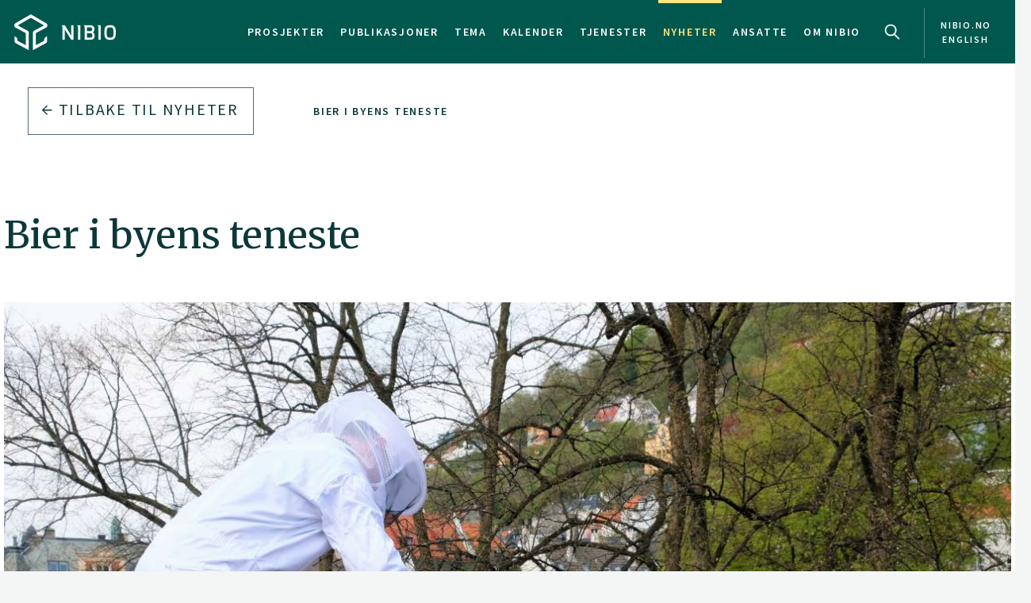

--- FILE ---
content_type: text/html
request_url: https://nibio.no/nyheter/bier-i-byens-teneste
body_size: 15678
content:
<!DOCTYPE html>

<html class="no-js" lang="no">

<head><!-- Google Tag Manager -->
<!-- <script>(function(w,d,s,l,i){w[l]=w[l]||[];w[l].push(

{'gtm.start': new Date().getTime(),event:'gtm.js'}
);var f=d.getElementsByTagName(s)[0],
j=d.createElement(s),dl=l!='dataLayer'?'&l='+l:'';j.async=true;j.src=
'https://www.googletagmanager.com/gtm.js?id='+i+dl;f.parentNode.insertBefore(j,f);
})(window,document,'script','dataLayer','GTM-M2BQN2S');</script> -->
<!-- End Google Tag Manager -->

<!-- Matomo -->
<!-- <script>
  var _paq = window._paq = window._paq || [];
  /* tracker methods like "setCustomDimension" should be called before "trackPageView" */
  _paq.push(['trackPageView']);
  _paq.push(['enableLinkTracking']);
  (function() {
    var u="https://nibio.matomo.cloud/";
    _paq.push(['setTrackerUrl', u+'matomo.php']);
    _paq.push(['setSiteId', '1']);
    _paq.push(['enableHeartBeatTimer']);
    var d=document, g=d.createElement('script'), s=d.getElementsByTagName('script')[0];
    g.async=true; g.src='//cdn.matomo.cloud/nibio.matomo.cloud/matomo.js'; s.parentNode.insertBefore(g,s);
  })();
</script> -->
<!-- End Matomo Code -->

<script>
    if (!window.location.pathname.startsWith('/admin')) {
        var script = document.createElement('script');
        script.id = 'Cookiebot';
        script.src = 'https://consent.cookiebot.com/uc.js';
        script.setAttribute('data-cbid', 'ef35f0ec-8e7d-46c2-942b-ec4e8c40e65c');
        script.setAttribute('data-blockingmode', 'auto');
        script.type = 'text/javascript';
        document.head.appendChild(script);
    }
</script>

<script data-cookieconsent="ignore"> 
  window.dataLayer = window.dataLayer || [];
  function gtag() {
    dataLayer.push(arguments);
  }
  gtag("consent", "default", {
    ad_personalization: "denied",
    ad_storage: "denied",
    ad_user_data: "denied",
    analytics_storage: "denied",
    functionality_storage: "denied",
    personalization_storage: "denied",
    security_storage: "granted",
    wait_for_update: 500,
  });
  gtag("set", "ads_data_redaction", true);
  gtag("set", "url_passthrough", false); 
</script>

<!-- Matomo new -->
<script data-cookieconsent="ignore">
  var waitForTrackerCount = 0;
  function matomoWaitForTracker() {
    console.log('matomoWaitForTracker start');
    if (typeof _paq === 'undefined' || typeof Cookiebot === 'undefined') {
      if (waitForTrackerCount < 40) {
        setTimeout(matomoWaitForTracker, 250);
        waitForTrackerCount++;
        return;
      }
    } else {
      window.addEventListener('CookiebotOnAccept', function (e) {
        console.log('consentSet accept');
        consentSet();
      });
      window.addEventListener('CookiebotOnDecline', function (e) {
        console.log('consentSet decline');
        consentSet();
      })
    }
  }

  function consentSet() {
    if (Cookiebot.consent.statistics) {
      _paq.push(['rememberCookieConsentGiven']);
      _paq.push(['setConsentGiven']);
    } else {
      _paq.push(['forgetCookieConsentGiven']);
      _paq.push(['deleteCookies']);
    }
  }

  matomoWaitForTracker();

  // Hide Marketing and Preferences categories, "Statistics" only used
  window.addEventListener('CookiebotOnDialogDisplay', e => {
    const detailCategories = ['Preference', 'Advertising', 'Unclassified'],
      toggleCategories = ['Marketing', 'Preferences'];
    detailCategories.forEach(e => {
      if (CookieConsentDialog[`cookieTable${e}Count`] === 0)
        document.getElementById(
          `CybotCookiebotDialogDetailBodyContentCookieContainer${e}Card`
        ).parentNode.style.display = 'none';
    });
    for (let i = 0; i < 3; i++)
      if (CookieConsentDialog[`cookieTable${detailCategories[i]}Count`] === 0)
        document.querySelector(
          `label[for=CybotCookiebotDialogBodyLevelButton${toggleCategories[i]}]`
        ).parentNode.style.display = 'none';
  }, !1);

  function IPtoNum(ip){
    return Number(
      ip.split(".")
        .map(d => ("000"+d).substr(-3) )
        .join("")
    );
  }

  async function getCloudflareJSON(){
    let data = await fetch('https://www.cloudflare.com/cdn-cgi/trace').then(res=>res.text())
    let arr = data.replace(/[\r\n]+/g, '","').replace(/\=+/g, '":"');
        arr ='{"' + arr.slice(0, arr.lastIndexOf('","')) + '"}';
    const jsondata = JSON.parse(arr);
    return jsondata;
  }

  getCloudflareJSON().catch(() => {
    var _paq = window._paq = window._paq || [];
    _paq.push(['trackPageView']);
    _paq.push(['enableLinkTracking']);
    (function() {
      var u="https://nibio.matomo.cloud/";
      _paq.push(['setTrackerUrl', u+'matomo.php']);
      _paq.push(['setSiteId', '1']);
      _paq.push(['enableHeartBeatTimer']);
      var d=document, g=d.createElement('script'), s=d.getElementsByTagName('script')[0];
      g.async=true; g.src='//cdn.matomo.cloud/nibio.matomo.cloud/matomo.js'; s.parentNode.insertBefore(g,s);
    })();
  })

  getCloudflareJSON().then((jsondata) => {
    //console.log(jsondata);
    var matomoStatus = matomoStatus || 'undefined';

    const ranges = [
      ['158.38.1.159', '158.38.1.192'],
      ['128.39.98.0', '128.39.98.255'],
      ['10.100.1.1', '10.100.254.254'],
      ['128.39.98.1', '128.39.99.254']
    ];

    const ip = jsondata.ip;
    const inRange = ranges.some(
      ([min,max]) => IPtoNum(min) < IPtoNum(ip) && IPtoNum(max) > IPtoNum(ip)
    );
    matomoStatus = inRange ? 'internal' : 'external';
    //console.log(matomoStatus);

    // var url = window.location.hostname;
    // var siteID = url === 'nibio.no' ? '1' : '7';

    setTimeout(() => {
      console.log('matomoStatus start');
      var _paq = window._paq = window._paq || [];
      _paq.push(['setCustomDimension', customDimensionId = 1, customDimensionValue = matomoStatus]);
      _paq.push(['requireCookieConsent']);
      _paq.push(['trackPageView']);
      _paq.push(['enableLinkTracking']);
      (function() {
        var u="https://nibio.matomo.cloud/";
        _paq.push(['setTrackerUrl', u+'matomo.php']);
        _paq.push(['setSiteId', '1']);
        _paq.push(['enableHeartBeatTimer']);
        var d=document, g=d.createElement('script'), s=d.getElementsByTagName('script')[0];
        g.async=true; g.src='//cdn.matomo.cloud/nibio.matomo.cloud/matomo.js'; s.parentNode.insertBefore(g,s);
      })();
    }, 100);
  })  

  //document.addEventListener('DOMContentLoaded', consentSet);
  document.addEventListener('DOMContentLoaded', matomoWaitForTracker);

  document.addEventListener("CookiebotOnConsentReady", function() {
    if (Cookiebot.consents.given.statistics) {
      // Load Matomo or other analytics
      console.log("User accepted statistics consent");
    } else {
      // Load alternative, or log basic events, or do nothing
      console.log("User declined statistics consent");
    }
  });
  
</script>
<!-- End Matomo Code --><!--[if IE]><meta http-equiv="X-UA-Compatible" content="IE=11"/><![endif]-->
<meta charset="utf-8" />
<meta name="description" content="På taket av Grand Hotel Terminus i Bergen er nokre hardtarbeidande skapningar i gang med å førebu årets produksjon. Fire bikubar har vore i opplag der over vinteren og no summar det svakt av ny aktivitet." />
<meta name="viewport" content="width=device-width,initial-scale=1" />
<title>Bier i byens teneste - Nibio</title>
<link
  rel="apple-touch-icon"
  sizes="180x180"
  href="/_/asset/com.norsedigital.nibio:0000019bbc7efeb0/apple-touch-icon.png"
/>
<link
  rel="icon"
  type="image/png"
  href="/_/asset/com.norsedigital.nibio:0000019bbc7efeb0/favicon-32x32.png"
  sizes="32x32"
/>
<link
  rel="icon"
  type="image/png"
  href="/_/asset/com.norsedigital.nibio:0000019bbc7efeb0/favicon-16x16.png"
  sizes="16x16"
/>
<link
  rel="manifest"
  href="/_/asset/com.norsedigital.nibio:0000019bbc7efeb0/manifest.json"
/>
<link
  rel="mask-icon"
  href="/_/asset/com.norsedigital.nibio:0000019bbc7efeb0/safari-pinned-tab.svg"
  color="#5bbad5"
/>
<link
  rel="shortcut icon"
  href="/_/asset/com.norsedigital.nibio:0000019bbc7efeb0/favicon.ico"
/>
<meta name="theme-color" content="#ffffff" />
<meta
  name="google-site-verification"
  content="KhACqHw1ZCS9Mbpig8UvXUnACYyniy5VvGMA27NJQhU"
/>

<!-- Open Graph data -->
<meta property="og:title" content="Bier i byens teneste - Nibio" />
<meta property="og:type" content="article" />
<meta
  property="og:url" content="https://nibio.no/nyheter/bier-i-byens-teneste"
/>
<meta property="og:image" content="https://nibio.no/nyheter/bier-i-byens-teneste/_/image/aa251e77-1eed-4b59-ab6d-335cfe2a4904:ca4c930b399e02321588401fb96e7861306491cc/block-512-512/Mikkelsen%20og%20biene%20p%C3%A5%20taket_DSCF1975_Foto%20Kjersti%20Kildahl_cropped.jpg?quality=60" />
<meta property="og:description" content="På taket av Grand Hotel Terminus i Bergen er nokre hardtarbeidande skapningar i gang med å førebu årets produksjon. Fire bikubar har vore i opplag der over vinteren og no summar det svakt av ny aktivitet." />
<meta property="og:site_name" content="Nibio" />
<meta property="og:image:width" content="512" />
<meta property="og:image:height" content="512" />

<!-- Place favicon.ico in the root directory -->

<link
  href="//fonts.googleapis.com/css?family=Merriweather:300,400,400i,700|Source+Sans+Pro:300,300i,400,400i,600,600i,700,700i"
  rel="stylesheet"
/>
<link
  rel="stylesheet"
  href="/_/asset/com.norsedigital.nibio:0000019bbc7efeb0/styles/main.css"
/>

<script type="text/javascript">
  var userip = "18.224.31.73";
  var re = /(46\.249\.232\.8(?!.))|(62\.50\.173\.106)|(77\.106\.175\.179)|(79\.135\.25\.5(?!.))|(79\.161\.49\.18(?!.))|(80\.89\.41\.154)|(80\.232\.108\.2(?!.))|(82\.147\.34\.194)|(84\.205\.40\.229)|(185\.3\.3\.214)|(193\.213\.35\.215)|(158\.37\.160\.178)|(158\.36\.141\.83(?!.))|(128\.39\.47\.46(?!.))|(217\.144\.240\.(109|110))|(88\.84\.191\.23[3-8])|(128\.39\.((5[8-9])|(9[8-9]))\.(([1][0-9][0-9])|([2][0-4][0-9])|([2][5][0-5])|([1-9][0-9])|([1-9])))|(128\.39\.184\.(([0-1][0-9][0-9])|([2][0-5][0-4])|([1-9][0-9])(?![0-9])|([1-9])(?![0-9])))|(128\.39\.97\.((([1][0-1][0-9])|([1][0-2][0-6])|([1][2][9])|([1][3-4][0-9])|([1][5][0-8])|([1-9][0-9])(?![0-9])|([1-9])(?![0-9]))))|(158\.38\.1\.(([1][6][1-9])|([1][7-8][0-9])|([1][9][0])))|(192\.168\..{1,3}\..{1,3})|(10\..{1,3}\..{1,3}\..{1,3})|(172\.[123][0-9]\..{1,3}\..{1,3})|(127\.0\.0\.1)$/;
  if (userip && re.test(userip) && ( !location.search || (location.search && location.search.indexOf('locationfilter') == -1) ) ) {
    var hash = location.hash ? location.hash : '';
    window.history.replaceState(null, null, location.pathname+(location.search ? location.search+'&':'?')+'locationfilter=true'+(location.hash ? location.hash : ''));
  }
</script>

<script
  src="/_/asset/com.norsedigital.nibio:0000019bbc7efeb0/scripts/vendor/modernizr.js"
></script>
<link rel="alternate" type="application/rss+xml" title="Nibio RSS" href="https://nibio.no/utils/nibio-rss" /></head>

<body class="news single-news"><!-- Google Tag Manager (noscript) -->
<!-- <noscript><iframe aria-hidden="true" src="https://www.googletagmanager.com/ns.html?id=GTM-M2BQN2S"
height="0" width="0" style="display:none;visibility:hidden"></iframe></noscript> -->
<!-- End Google Tag Manager (noscript) -->
    <!-- Global header -->
<header>
  <a href="#content" class="skip-navigation">Hopp til hovedinnholdet</a>
  <nav class="navbar navbar-default sticky-scroller master-nav" id="master-nav">
    <div class="container">
      <!-- Brand and toggle get grouped for better mobile display -->
      <div class="navbar-header">
        <a class="navbar-brand" href="/">
            <img src="/_/asset/com.norsedigital.nibio:0000019bbc7efeb0/images/nibio-logo-neg.png" alt="NIBIO Logo" />
        </a>
        <a href="/en"
          class="hidden-xs hidden-lg english btn btn-default">En </a>
        <!-- <button type="button" class="btn btn-default search-toggle hidden-sm hidden-md hidden-lg" data-toggle="collapse"
          data-target="#search-nav" aria-expanded="false">
          <img src="#" data-th-src="${portal.assetUrl({'_path=images/magnifying-glass.png'})}" alt="Search" />
        </button> -->
        <button type="button" class="navbar-toggle collapsed" data-toggle="collapse" data-target="#master-nav-collapse"
          aria-expanded="false">
          <span class="sr-only">Toggle navigation</span>
          <span class="icon-bar"></span>
          <span class="icon-bar"></span>
          <span class="icon-bar"></span><!-- MENY -->
        </button>
        <button type="button" class="search-new__toggle toggle-mobile"
          data-toggle="collapse"
          data-target="#search-nav" aria-expanded="false">
          Search
        </button>
        <!-- <a href="#content" class="skip-navigation">Hopp til hovedinnholdet</a> -->
      </div>
      <!-- Collect the nav links, forms, and other content for toggling -->
      <div class="collapse navbar-collapse no-transition" id="master-nav-collapse">
        <ul class="nav navbar-nav navbar-right">
          <li>
            <a href="/prosjekter">Prosjekter</a>
            <div class="marker">
              <span></span>
            </div>
          </li>
          <li>
            <a href="/publikasjoner">Publikasjoner</a>
            <div class="marker">
              <span></span>
            </div>
          </li>
          <li>
            <a href="/tema">Tema</a>
            <div class="marker">
              <span></span>
            </div>
          </li>
          <li>
            <a href="/kalender">Kalender</a>
            <div class="marker">
              <span></span>
            </div>
          </li>
          <li>
            <a href="/tjenester">Tjenester</a>
            <div class="marker">
              <span></span>
            </div>
          </li>
          <li class="active">
            <a href="/nyheter">Nyheter</a>
            <div class="marker">
              <span></span>
            </div>
          </li>
          <li>
            <a href="/ansatte">Ansatte</a>
            <div class="marker">
              <span></span>
            </div>
          </li>
          <li>
            <a href="/om-nibio">Om NIBIO</a>
            <div class="marker">
              <span></span>
            </div>
          </li>
          <li>
            <button type="button" class="search-new__toggle"
              data-toggle="collapse"
              data-target="#search-nav" aria-expanded="false">
              Search
            </button>
          </li>
          <li class="english hidden-sm hidden-md">
            <a href="/en">
            <span >nibio.no English</span>
              
              
            </a>
          </li>
        </ul>
      </div>
    </div>
  </nav>

  <!--

				FRONT PAGE IMAGE UNCOMMENT WHEN WORKING WITH IT
				APPEARS ON EVERY PAGE NOW

	-->

  

  

  <!--

				FRONT PAGE MAIN IMAGE END

	-->

  <div class="search-new" tabindex="-1">
    <div class="search-new__wrapper">
      <form id="search-form" action="/nyheter">
        <div class="search-new__input" id="search-input">
            <input type="text" class="form-control" id="q" name="q" value=""
            autocomplete="off" placeholder="Bruk anførselstegn ved søk på eksakt ord eller frase" aria-label="Søk" test="Bruk anførselstegn ved søk på eksakt ord eller frase" />
          <button type="submit" class="search-new__submit">
            Søk
          </button>
        </div>

        <div class="search-new__category">
          <h4>Søk i</h4>
          <div class="search-new__options">
            <!-- <a href="#" rel="nofollow" data-core="sitewide" class="active">nibio.no</a> -->
            <a href="#" rel="nofollow" data-core="/sok">alt</a><a href="#" rel="nofollow" data-core="/ansatte">ansatte</a><a href="#" rel="nofollow" data-core="/prosjekter">prosjekter</a><a href="#" rel="nofollow" data-core="/publikasjoner">publikasjoner</a><a href="#" rel="nofollow" data-core="/tema">tema</a><a href="#" rel="nofollow" data-core="/tjenester">tjenester</a><a href="#" rel="nofollow" data-core="/kalender">kalender</a><a href="#" rel="nofollow" data-core="/nyheter" class="active">nyheter</a>
          </div>
        </div>
      </form>
    </div>
  </div>

  <!-- <nav class="navbar navbar-default sticky-scroller search-nav collapse" id="search-nav">
    <form class="navbar-form" id="search-form" data-th-action="${currentSearchCore.link}">
      <div class="container">
        <div class="row">
          <div class="col-xs-12 col-sm-4 col-md-4 col-lg-3 search-category">
            <a href="#" rel="nofollow">
              <span data-th-text="${portal.localize({'_key=global.searchfor','_locale='+currentLanguage})}"
                data-th-remove="tag"></span>
              <span data-th-text="${currentSearchCore.displayName}">nibio.no</span>:</a>
            <div class="search-category-options">
              <a href="#" rel="nofollow" data-th-each="core :${searchCores}" data-th-text="${core.displayName}"
                data-th-attr="data-core=${core.link}">core.displayName</a>
            </div>
          </div>
          <div class="col-xs-12 col-sm-6 col-md-7 col-lg-8 search-input" id="search-input">
            <input type="text" class="form-control" id="q" name="q" data-th-value="${params.q}"
              data-th-attr="placeholder=${portal.localize({'_key=global.search.placeholder','_locale='+currentLanguage})},aria-label=${portal.localize({'_key=global.search','_locale='+currentLanguage})},test=${portal.localize({'_key=global.search.placeholder','_locale='+currentLanguage})}"
              autocomplete="off" />
            <div class="labels" id="search-labels"></div>
            <div class="icon icon-question-mark">?</div>

            <div class="search-explanation">
              <div class="search-explanation-close">close</div>
              <div class="search-explanation-container"
                data-th-text="${portal.localize({'_key=global.searchExplanation','_locale='+currentLanguage})}">
              </div>
            </div>
          </div>

          <div class="col-xs-12 col-sm-2 col-md-1 col-lg-1 search-submit">
            <button type="submit" class="btn">
              <span data-th-text="${portal.localize({'_key=global.search','_locale='+currentLanguage})}"
                data-th-remove="tag">global.search</span>
              <i class="arrow-right"></i>
            </button>
          </div>
        </div>
      </div>
    </form>
  </nav> -->
</header>
<div class="visible-print-block print-logo">
  <img src="/_/asset/com.norsedigital.nibio:0000019bbc7efeb0/images/nibio-logo.png" alt="NIBIO Logo" />
  <span class="currentDate">
    Utskrift
    <span class="date"></span>
  </span>
</div>
<!-- END Global header -->
<div></div>

    <main role="main" id="content" class="main-project">
         <!-- Breadcrumbs -->
          <div class="row utilities">
            <div class="col-sm-6 col-md-5 col-lg-3 back-button js-back-btn">
              <a href="/nyheter" class="btn btn-block btn-nav btn-nav-new btn-default">
              <i class="arrow-left"></i>
              <span>Tilbake til</span> <span>Nyheter</span>
              </a>
            </div>
            <div class="col-sm-6 col-md-7 col-lg-9 breadcrumbs scrolling">
              <nav class="scroll">
                
                  
                    <a href="/nyheter/bier-i-byens-teneste" data-slug="Bier i byens teneste">Bier i byens teneste</a>
                    
                  
                  
                
              </nav>
              <div class="fader"></div>
            </div>
              
          </div>
        
        <article>
            <header>
              <div class="container">
                    <div class="heading-wrapper">
                        <!-- Article heading -->
                        <div class="row heading">
                            <div class="locale-switch-only text-right hidden-sm hidden-md hidden-lg">
                                
                            </div>
                            <div class="col-sm-12">
                                <h1>Bier i byens teneste</h1>
                            </div>
                        </div>
                        <!-- Article header image -->
                        <div class="row header-image">
                            <div class="col-sm-12 ">
                                <div class="container">
                                    <div class="row">
                                        <div class="col-sm-12">
                                          <figure>
                                            <img src="/nyheter/bier-i-byens-teneste/_/image/aa251e77-1eed-4b59-ab6d-335cfe2a4904:ca4c930b399e02321588401fb96e7861306491cc/max-1280/Mikkelsen%20og%20biene%20p%C3%A5%20taket_DSCF1975_Foto%20Kjersti%20Kildahl_cropped.jpg?quality=60"
                                                class="img-responsive" alt="Mikkelsen og biene på taket_DSCF1975_Foto Kjersti Kildahl_cropped">
                                            <figcaption>
                                              <p>Bir&oslash;ktar in-spe, mat- og drikkeansvarleg Raymond Mikkelsen ved Grand Hotel Terminus i Bergen, sjekker tilh&oslash;va i ei av bikubane p&aring; hotelltaket. Foto: Kjersti Kildahl.</p>
                                            </figcaption>
                                        </div>
                                    </div>
                                </div>
                            </div>
                        </div>
                    </div>
                </div>
            </header>
            <section class="main-content main-content-project">
                <div class="container">
                    <div class="row byline">
                        <div class="col-sm-12">
                            <div>Publisert: 20.05.2019</div>
                            
                                <div>Av: Kjersti Kildahl</div>
                                
                            
                        </div>
                    </div>
                    <div class="row content">
                        <div class="col-sm-10">
                            <p class="ingress">På taket av Grand Hotel Terminus i Bergen er nokre hardtarbeidande skapningar i gang med å førebu årets produksjon. Fire bikubar har vore i opplag der over vinteren og no summar det svakt av ny aktivitet.</p>
                        </div>
                    </div>
                    <div class="row content">
                        <div class="col-sm-12 col-md-8 primary col-sm-first" data-portal-region="intro">
                            
                                
                                    <section data-portal-component-type="text"><p style="margin-left:0cm; margin-right:0cm">No har naturen igjen noko å tilby, og biene er i gang med å sanke mat til bifolket inne i kuben. Da er det viktig at det finst næring å hente i nærleiken av hotellet. Gjennom vinteren har biene klart seg på sukkerlake-fôr, men no er det dags for å klare seg sjølve og produsere ny honning.</p>

<p style="margin-left:0cm; margin-right:0cm">Hotellet sin bie-ambassadør, mat - og drikkeansvarleg Raymond Mikkelsen, viser veg ut på taket:</p>

<p style="margin-left:0cm; margin-right:0cm">- Tidleg på våren lever biene framleis på ein spesiell te-sukkerlake som birøktaren fôra dei med i haust. Den klarer dei seg med gjennom vinteren, til dei igjen kan hente ny næring frå naturen, fortel Mikkelsen.<br>
&nbsp;</p>

<h3 style="margin-left:0cm; margin-right:0cm">Luftig honningproduksjon</h3>

<p style="margin-left:0cm; margin-right:0cm">Etter at dei første bikubane vart sette ut på taket i 2013, er bie-engasjementet hans berre blitt større.</p>

<p style="margin-left:0cm; margin-right:0cm">- Førre året tok eg eit eittårig kurs for å få meir kunnskap om bier og birøkt, og for å vere tryggare ved stell av biene.</p>

<p style="margin-left:0cm; margin-right:0cm">- Livet i kuba er utruleg spennande. Det er fasinerande kor velorganisert bisamfunnet er, og kor fine samanhengar det er mellom livet inni kuba og naturen utanfor, seier den komande birøktaren.</p>

<p style="margin-left:0cm; margin-right:0cm">I fjor kom eit par hundre kilo honning frå biene på taket. Kvar kube gir rundt 35 – 40 kilo honning. Det er vanleg volum frå stasjonære bikubar. Alternativt kan kubane flyttast mellom ulike beite gjennom sesongen - frå eit blømande område til det neste. Slik får honningen variert smak og biene rikare næringsgrunnlag.</p>

<p style="margin-left:0cm; margin-right:0cm">Frukthagar, slåttemark og kystlynghei er gode beite i så måte. Der gjer biene samtidig viktig arbeid med å bestøva plantene.</p>

<figure class="editor-align-justify"><img alt="Overvintra bikubar_DSCF1984_Foto Kjersti KIldahl" src="/nyheter/bier-i-byens-teneste/_/image/55550bd3-6cc6-4575-9c89-beacaead65cf:e053fa623dee784e6ca53e0f657b52ad5f230a88/width-768/Overvintra%20bikubar_DSCF1984_Foto%20Kjersti%20KIldahl.JPG" style="text-align:justify; width:100%">
<figcaption style="text-align:left">Nedanfor dei fire bikubane på taket til Grand Hotel Terminus ligg ein allé av lindetre som vil bløme seinare i sesongen. Da har biene kort veg til matfatet. Foto: Kjersti Kildahl.</figcaption>
</figure>

<h3 style="margin-left:0cm; margin-right:0cm">Livsviktig samanheng</h3>

<p style="margin-left:0cm; margin-right:0cm">Planter må bestøvast for å gi ‘avkom’ i form av frukt og frø. Nokre planter blir bestøva av vind, andre av fugl eller flaggermus, men mange er heilt avhengige av insekt for å flytte pollen frå ein blom til ein annan. Både ville insekt og tamme bier er godt skikka for oppgåva.</p>

<p style="margin-left:0cm; margin-right:0cm">For at pollinerande insekt skal kunne gjere jobben sin, må blomstrande planter finnast innan rekkevidde. Det må ikkje vere for langt å fly dit eller for langt imellom ulike område. Insekta må og kunne hente næring gjennom heile sesongen. Det skjer naturleg når ulike blomeartar blømer til ulik tid.</p>

<p style="margin-left:0cm; margin-right:0cm">Spørsmålet er om vi menneske tar nok omsyn til denne dynamikken slik vi bur og lever?</p>

<p style="margin-left:0cm; margin-right:0cm">Kulturlandskapsforskar Line Johansen i NIBIO har jobba mykje med det vi kallar semi-naturlege naturtypar – til dømes blomstereng, slåttemark og kystlynghei – som er viktige leveområde for pollinerande insekt:</p>

<p style="margin-left:0cm; margin-right:0cm">- Slike naturtypar er avhengige av skjøtsel for å halde oppe økologiske funksjonar og eit samfunn av ulike artar. Insekta treng desse som leveområde, og vi treng insekta, seier forskaren.</p>

<figure class="editor-align-justify"><img alt="Blomstereng_Foto Ellen Svalheim" src="/nyheter/bier-i-byens-teneste/_/image/fa7107fb-20f1-4f80-b786-3d2dcf335fe6:20f381b8e110c475af3ddbf4e1f7d4bf0754cd80/width-768/Blomstereng_Foto%20Ellen%20Svalheim.JPG" style="text-align:justify; width:100%">
<figcaption style="text-align:left">Blomstereng og slåttemark er viktige leveområde for pollinerande insekt. Begge naturtypar er avhengige av skjøtsel for å halde artsrikdom vedlike. Begge er trua naturtypar. Foto: Ellen Svalheim.</figcaption>
</figure>

<p style="margin-left:0cm; margin-right:0cm">- Menneske, pollinatorar og planter er avhengige av kvarandre – det må vi ikkje gløyme. Ein stor del av verdas matproduksjon er tufta på ‘frivillig arbeid’ av pollinerande insekt.</p>

<p style="margin-left:0cm; margin-right:0cm">Ho fortel at blomstereng, slåttemark og kystlynghei alle er rekna som trua naturtypar. Slåttemark er kritisk trua, noko som betyr at naturtypen har stor risiko for å forsvinne i løpet av dei neste 50 åra.</p>

<p style="margin-left:0cm; margin-right:0cm">&nbsp;</p>

<h3 style="margin-left:0cm; margin-right:0cm">Pollinerande insekt i byplanlegging</h3>

<p style="margin-left:0cm; margin-right:0cm">Slåttemark og blomstereng høyrest kanskje ikkje ut som dei høyrer byen til, men ein samanheng finst. For at ikkje vi menneske skal øydelegge den fine veven av smått liv som sørger for at naturen heng saman, treng og byen grøne mellomrom der insekt kan hente næring og leve.</p>

<p style="margin-left:0cm; margin-right:0cm">- I prosjektet Be(e) Diverse skal vi undersøke korleis ville pollinerande insekt og leveområda deira blir påverka av ein by i utvikling. Vi skal og undersøke om biologisk mangfald og pollinatoromsyn er inkludert i dagens byplanlegging, fortel Line Johansen.</p>

<p style="margin-left:0cm; margin-right:0cm">- I år skal vi sanke data gjennom feltarbeid i Trondheim. Det skal vi og gjere dei to neste somrane, før vi i 2022 skal ha klar rapporten som samlar funna våre.</p>

<p style="margin-left:0cm; margin-right:0cm">Målet er å levere relevant kunnskap for byplanlegging slik at forholda kan leggjast til rette for at også ville pollinerande insekt kan leve godt i byen og i det bynære kulturlandskapet.</p>

<p style="margin-left:0cm; margin-right:0cm">- Vi veit allereie at insekta strever med å finne nok næring i urbaniserte område. Det er for få blomstrande planter, og det er ofte langt imellom slike område. Dette med optimale leveområde for ville pollinatorar er og noko vi ønskjer å undersøke nærare i prosjektet, seier Johansen.&nbsp;</p>

<p style="margin-left:0cm; margin-right:0cm">- No skal vi få kunnskap å støtte oss til som vi håper skal vere verdfull både for byplanleggjarar og pollinerande insekt – og for oss alle.</p>

<figure class="editor-align-justify"><img alt="Raymond Mikkelsem peikar ned på hotellhagen_DSCF2001_Foto Kjersti Kildahl" src="/nyheter/bier-i-byens-teneste/_/image/f3827957-8fb9-4473-ac50-9f5a7139a39d:075553353c413f145cc4966ce36c1fba1e5e2cb7/width-768/Raymond%20Mikkelsem%20peikar%20ned%20p%C3%A5%20hotellhagen_DSCF2001_Foto%20Kjersti%20Kildahl.jpg" style="text-align:justify; width:100%">
<figcaption style="text-align:left">Raymond Mikkelsen peikar ned i hotellhagen der mange prydplanter i år er blitt bytta ut med nytteplanter. Foto: Kjersti Kildahl.</figcaption>
</figure>

<h3 style="margin-left:0cm; margin-right:0cm">Ein del av identiteten</h3>

<p style="margin-left:0cm; margin-right:0cm">For eigarane av Grand Hotel Terminus handlar bikubane på taket om å ta naturen på alvor. Raymond Mikkelsen seier det slik:</p>

<p style="margin-left:0cm; margin-right:0cm">- Å servere velsmakande mat med høg kvalitet er ein del av identiteten til hotellet. Da er det kort veg til også å ønske seg lokale smakar på menyen.</p>

<p style="margin-left:0cm; margin-right:0cm">- For oss er honning frå taket med på å forsterke vår eigen identitet og det vi legg vekt på: At vi bryr oss – om gjestene våre, om byen vi er ein del av og naturen vi er avhengige av.</p>

<p style="margin-left:0cm; margin-right:0cm">Honningen frå taket er nærast for ‘ureist’ å rekne når han finn vegen inn på hotellkjøkkenet.</p>

<p style="margin-left:0cm; margin-right:0cm">- Vi har han på frukostbordet, til müsli eller te, og vi brukar han i dressing, saus og bakst, seier Mikkelsen. Ostekrem og honningkrem kjem i same andedrag.</p>

<p style="margin-left:0cm; margin-right:0cm">Så vender han tema til årets nye grøne prosjekt: Mange av prydplantene i hotellhagen er nyleg skifta ut med nytteplanter.</p>

<p style="margin-left:0cm; margin-right:0cm">- Det gjorde vi etter innspel frå bybonden i Bergen, Ida Kleppe. Ho meinte det var ein god idé å ta ut potensialet til jorda i hagen på ein annan måte enn berre til pynt. Dermed har vi gjort plass for frukttre og bærbuskar i hagen nett nedanfor taket. Vi håper både hotellbier og hotellgjester vil sette pris på tiltaket.</p>

<p style="margin-left:0cm; margin-right:0cm">Eple, plommer, solbær og rips skal sjølvsagt inn på menyen så snart det er noko å hauste.</p>

<figure class="editor-align-justify"><img alt="DSCF2008" src="/nyheter/bier-i-byens-teneste/_/image/14fd84f2-f3cf-48f0-9998-4c7ed219385c:8278270a570663c4080276b601b436d5516aa3f4/width-768/DSCF2008.JPG" style="text-align:justify; width:100%">
<figcaption style="text-align:left">Mange av prydplantene i hotellhagen er nyleg skifta ut med nytteplanter - solbær, rips, eple og plomme. Foto: Kjersti Kildahl.</figcaption>
</figure>

<h3 style="margin-left:0cm; margin-right:0cm">Ulike beiter gjennom sesongen</h3>

<p style="margin-left:0cm; margin-right:0cm">Birøktar Bjarte Tennfjord er eigar av biene på hotelltaket. Han forklarer at beiteområde og blomstring avgjer produksjonen i kuba.&nbsp; Ved god tilgang på næring, varmt ver og lang sesong kan ei sterk kube – røktarspråk for at kuba har mange bier – gi 50-60 kilo honning. For å oppnå dette, må kubane flyttast til ulike beiteområde gjennom sesongen.</p>

<p style="margin-left:0cm; margin-right:0cm">- Veret har enormt mykje å seie for utviklinga i kuba og for honningutbytet, seier Tennfjord. Biene flyg ikkje ut når det regnar, er for kaldt eller når det er for sterk vind. Da blir vengemuskulaturen nedkjølt og stivnar, og dei når ikkje heim att. Dette ‘veit’ biene.</p>

<p style="margin-left:0cm; margin-right:0cm">- Eg plar seie at økonomien i birøkt kan liknast med å leige ut solstolar på ei badestrand fordi han er så veravhengig, humrar birøktaren.</p>

<p style="margin-left:0cm; margin-right:0cm">For tida er mange av Tennfjords bifolk på jobb i frukthagar i Hardanger. Når fruktbløminga er over ved fjorden, vil han køyre biene til Voss. Der skal dei sanke nektar frå blomstrande villbringebær 350 meter over havet. På den tida er det honningutbytet frå ville vekstar som er målet.&nbsp;</p>

<p style="margin-left:0cm; margin-right:0cm">- Mot slutten av sesongen blømer lyngen. Da kjem biene tilbake til heimtraktene på Sotra for å beite på klokkelyng, purpurlyng og røsslyng.</p>

<p style="margin-left:0cm; margin-right:0cm">Slik består bieåret av ulike beiter til ulike tider. Kvart beite har sine kvalitetar. Bifolket treng pollen og nektar, vi menneske set pris på honningen. Og vi treng biene for veldig mykje meir enn det.</p>
</section>
                                
                            
                        </div>
                        <div class="col-sm-10 col-sm-offset-1 col-md-4 col-md-offset-0 secondary">
                            <div class="contact desktop-only">
                                <h5>KONTAKTPERSON</h5>
                                <article>
    <div class="portrait">
        <!-- <a data-th-if="${contact.isActive}" data-th-href="${contact.url}"
            data-th-attr="aria-label=${contact.displayName}"></a> -->
        <div class="hexagon hexagon1 hexagon2">
            <div class="hexagon-in1">
                <div class="hexagon-in2"
                    style="background-image:url(&#39;/nyheter/bier-i-byens-teneste/_/image/29607cf6-bf32-4e59-babd-8b8affa5ad0d:352e9204cf0aad05dbf2ff2acd55df9f9b5b5525/max-400/Line_Johansen.jpg?quality=60&#39;) !important;"></div>
                
            </div>
        </div>
        <img class="hidden print-image" src="/nyheter/bier-i-byens-teneste/_/image/29607cf6-bf32-4e59-babd-8b8affa5ad0d:352e9204cf0aad05dbf2ff2acd55df9f9b5b5525/max-400/Line_Johansen.jpg?quality=60" />
    </div>
    <div class="info">
        <p>
            <a href="/ansatte/line-johansen"
            class="contact-link" aria-label="Line Johansen Forsker – Divisjon for matproduksjon og samfunn">
              <b>Line Johansen</b>
              
                  <br />
                  Forsker
                   - 
                  Divisjon for matproduksjon og samfunn
                  
              
            </a>
        </p>
        <p class="actions">
            <a href="tel:(+47) 908 47 904">(+47) 908 47 904</a>
            <a href="mailto:line.johansen@nibio.no">line.johansen@nibio.no</a>
            <span>
                Kontorsted: 
                Trondheim
            </span>
        </p>
    </div>
</article>
                            </div>
                            <div data-portal-region="left_intro">
                                
                                    <figure data-portal-component-type="image"><img style="width: 100%" src="/nyheter/bier-i-byens-teneste/_/image/34f4af51-f4fc-42e9-a232-d91a5a654d88:e0f655ac46a3d560395fd507ba5adf4cca101fe5/width-768/11-15.jpg" alt="11-15.jpg"/></figure>
                                
                                
                                    <div data-portal-component-type="part" class="box box-normal">
	<h6>Verdas biedag</h6>
	<p><p><em>- Av alle Guds skapningar er ingen så hardtarbeidande og nyttige for mennesket som bier – og for så liten innsats.</em></p>

<p style="margin-left:0cm; margin-right:0cm">Det sa ein av pinonèrane innan birøkt, Anton Jansa, for snart 300 år sidan. Han utvikla bikuber slik vi kjenner dei i dag – til bruk i honningproduksjon og bieavl.</p>

<p style="margin-left:0cm; margin-right:0cm">Verdas biedag er oppretta av FN og lagt til datoen for Jansas fødselsdag som var 20. mai - i 1734. Dagen markerer Jansas bidrag til moderne birøkt og gir samtidig merksemd til at verda treng å ta vare på bier og andre pollinerande insekt.</p>
</p>
	<p class="date"></p>
</div>
                                
                                
                                    <figure data-portal-component-type="image"><img style="width: 100%" src="/nyheter/bier-i-byens-teneste/_/image/478a8ce0-3e2b-4412-873a-e761ed1293c3:c54c5cecf54e4c3e9fd738b6e8d3418dc6c2496e/width-768/Mikkelsen%20sjekker%20aktiviteten_DSCF1971_Foto%20Kjersti%20KIldahl.JPG" alt="Mikkelsen sjekker aktiviteten_DSCF1971_Foto Kjersti KIldahl.JPG"/><figcaption>Tavla viser dronninga som er merkt med raudt, saman med arbeidsbier i full sving med å førebu sesongen 2019. Foto: Kjersti Kildahl.</figcaption></figure>
                                
                                
                                    <figure data-portal-component-type="image"><img style="width: 100%" src="/nyheter/bier-i-byens-teneste/_/image/ae96f3a6-16fd-4fea-867c-5b24d0f131b6:970d647487d0829ce100f9c54d2d01b2fb0428db/width-768/Overvintra%20bier_DSCF1968_Foto%20Kjersti%20Kildahl.JPG" alt="Overvintra bier_DSCF1968_Foto Kjersti Kildahl.JPG"/><figcaption>– Dronane er play-boyar som heng i baren og let seg oppvarte av arbeidsbiene, fortel birøktar Tennfjord. Dronane si einaste oppgåve er å pare seg med unge dronningemne. Dei dronane som slepp til, døyr straks jobben er gjort. 
Dei andre vert sparka ut når hausten kjem. Berre dronninga og nokre tusen arbeidsbier overvintrar. 
Bildet viser ein del av desse.
Foto. Kjersti Kildahl.</figcaption></figure>
                                
                                
                                    <figure data-portal-component-type="image"><img style="width: 100%" src="/nyheter/bier-i-byens-teneste/_/image/b46b7257-01f3-49ba-94cf-bfa46d4f5fe7:58b59e9af3eb0623605628068de10a8d36867f59/width-768/Bikube%20tilstandslogg_1964_Foto%20Kjersti%20Kildahl.JPG" alt="Bikube tilstandslogg_1964_Foto Kjersti Kildahl.JPG"/><figcaption>Kvar kube har ein logg der birøktaren har notert dato for tilsyn og tilstand i kuba - data som inngår meir i detalj i den formelle loggen. Foto: Kjersti Kildahl.</figcaption></figure>
                                
                                
                                    <div data-portal-component-type="part" class="box box-normal">
	<h6>Fakta om bier</h6>
	<p><p>- Ei god bikube blir kalla ‘sterk’ når ho inneheld mange bier</p>

<ul style="list-style-type:circle">
	<li>50 – 60&nbsp;000 bier utgjer ei sterk kube</li>
	<li>Ei kube gir mellom 20 og 60- 70 kilo honning, avhengig av om kubene er stasjonære eller blir flytta frå beite til beite</li>
</ul>

<p>- Samfunnet i kvar kube blir kalla eit bifolk</p>

<p>- Ei bie kan fly over eit område med radius 3 km frå kuba</p>

<p>- Kvar kube er eit velorganisert samfunn der biene har ulike oppgåver gjennom livet</p>

<p>- I mange kulturar er honning knytta til fruktbarheit. Det engelske ordet ‘honeymoon’ for ‘kveitebrødsdagar’ stammar truleg frå ei slik forståing.</p>

<p style="margin-left:36pt; margin-right:0cm">&nbsp;</p>

<p style="margin-left:0cm; margin-right:0cm"><strong>OPPGÅVER OG ROLLER I BISAMFUNNET</strong></p>

<p>- Ei biedronning kan legge 2 000 egg per dag i mai og juni</p>

<p style="margin-left:0cm; margin-right:0cm">- Dronninga si hovudoppgåve er å legge egg.</p>

<p style="margin-left:0cm; margin-right:0cm">- I ei god bikube kan det vere 50 – 60 000 bier</p>

<p style="margin-left:0cm; margin-right:0cm">- Nokre hundre av desse er hannbier (droner) – resten er ho-bier (arbeidsbier)</p>

<p style="margin-left:0cm; margin-right:0cm">- Dronane si einaste oppgåve er å befrukte unge dronningbier</p>

<p style="margin-left:0cm; margin-right:0cm">- Eit egg klekker etter 3 dagar og blir til ei larve</p>

<p style="margin-left:0cm; margin-right:0cm">- Etter 8-9 dager vert cella forsegla og gjort til puppe</p>

<p style="margin-left:0cm; margin-right:0cm">- Etter 21 dagar blir larva til ei bie</p>

<p style="margin-left:0cm; margin-right:0cm">- Etter nye 21 dagar med arbeid innandørs, blir bia trekkbie (flygebie)</p>

<p style="margin-left:0cm; margin-right:0cm">- Første oppgåva til ei ung bie er reingjering (pussebie).</p>

<p style="margin-left:0cm; margin-right:0cm">- Deretter får bia mate larvene som skal bli nye bier; da er ho ‘pleiebie’</p>

<p style="margin-left:0cm; margin-right:0cm">- Byggebiene har ansvar for å bygge dei sekskanta cellene med voks</p>

<p style="margin-left:0cm; margin-right:0cm">- Lagerbiene tar imot fersk nektar som kjem inn, og sørger for vifting slik at fukt fordampar</p>

<p style="margin-left:0cm; margin-right:0cm">- Vaktbiene vernar samfunnet mot åtak</p>

<p style="margin-left:0cm; margin-right:0cm">- Transportbiene jobbar utandørs – sankar nektar, pollen og råstoff (harpiks)</p>

<p style="margin-left:0cm; margin-right:0cm">&nbsp;</p>

<p><em>Kjelde: Honningcentralen og birøktar Bjarte Tennfjord</em></p>
</p>
	<p class="date"></p>
</div>
                                
                                
                                    <div data-portal-component-type="part" class="link-list">
    <h2>Lenker</h2>
    <a href="https://www.honning.no/bikubens-hemmeligheter"
        title="Ekstern lenke til &quot;Honningcentralen – bikubas hemmelegheiter&quot;" target="_self">
        Honningcentralen – bikubas hemmelegheiter
        <i class="arrow-right"></i>
    </a><a href="http://www.norbi.no"
        title="Ekstern lenke til &quot;Norges birøktarlag&quot;" target="_self">
        Norges birøktarlag
        <i class="arrow-right"></i>
    </a><a href="https://www.facebook.com/Bybonden-i-Bergen-1982162435415167/"
        title="Ekstern lenke til &quot;Bybonden i Bergen på Facebook&quot;" target="_self">
        Bybonden i Bergen på Facebook
        <i class="arrow-right"></i>
    </a>
</div>
                                
                                
                                    <div data-portal-component-type="part" class="box box-normal">
	<h6>Honningbier som husdyr</h6>
	<p><p style="margin-left:0cm; margin-right:0cm">Av alle verdas insekt er honningbiene dei einaste som mennesket har lært seg å stelle og halde som husdyr. Heilt sidan steinalderen har mennesket hausta det ettertrakta søtstoffet, men det var ikkje før på 1700-talet at det blei mogleg å hauste honning utan samtidig å ta livet av bifolket. Da vart det utvikla kuber med innvendige rammer som kan flyttast og bytast, noko som endra både innhausting og avl.</p>
</p>
	<p class="date"></p>
</div>
                                
                                
                                    <figure data-portal-component-type="image"><img style="width: 100%" src="/nyheter/bier-i-byens-teneste/_/image/752ee447-d6c0-4b49-8df0-6acfb4832329:992bc9787aa294a6b3564eb5dacb2d7725ff8e18/width-768/Bjarte%20Tennfjords%20bier%20p%C3%A5%20jobb%20i%20Ytre%20%C3%85lvik%20Hardanger_omr%C3%A5de1_Foto%20Bjarte%20Tennfjord.jpg" alt="Bjarte Tennfjords bier på jobb i Ytre Ålvik Hardanger_område1_Foto Bjarte Tennfjord.jpg"/><figcaption>Her er andre av birøktar Tennfjord sine bifolk på jobb i dei blømande epletrea til fruktbonde Turid Alice Skjervheim i Ytre Ålvik ved Hardangerfjorden. Foto: Kjersti Kildahl.</figcaption></figure>
                                
                                
                                    <figure data-portal-component-type="image"><img style="width: 100%" src="/nyheter/bier-i-byens-teneste/_/image/954f1d2c-94ad-4ff7-bb06-2f21e5cf2465:5fc6a1896970c3795e73e68d553525791409896a/width-768/Fruktbonde%20Turid%20Alice%20Skjervheim%20og%20bir%C3%B8ktar%20Bjarte%20Tennfjord_20190504_Foto%20%C3%98ystein%20Utne.jpg" alt="Fruktbonde Turid Alice Skjervheim og birøktar Bjarte Tennfjord_20190504_Foto Øystein Utne.jpg"/><figcaption>Birøktar Bjarte Tennfjord. Foto: Øystein Utne.</figcaption></figure>
                                
                            </div>
                        </div>
                    </div>
                </div>
                <div data-portal-region="main">
                    
                </div>
            </section>

            <section class="mobile-only">
              <div class="container">
                <div class="row content">
                  <div class="col-sm-12">
                      <div class="contact contact-bottom">
                          <h5>KONTAKTPERSON</h5>
                          <article>
    <div class="portrait">
        <!-- <a data-th-if="${contact.isActive}" data-th-href="${contact.url}"
            data-th-attr="aria-label=${contact.displayName}"></a> -->
        <div class="hexagon hexagon1 hexagon2">
            <div class="hexagon-in1">
                <div class="hexagon-in2"
                    style="background-image:url(&#39;/nyheter/bier-i-byens-teneste/_/image/29607cf6-bf32-4e59-babd-8b8affa5ad0d:352e9204cf0aad05dbf2ff2acd55df9f9b5b5525/max-400/Line_Johansen.jpg?quality=60&#39;) !important;"></div>
                
            </div>
        </div>
        <img class="hidden print-image" src="/nyheter/bier-i-byens-teneste/_/image/29607cf6-bf32-4e59-babd-8b8affa5ad0d:352e9204cf0aad05dbf2ff2acd55df9f9b5b5525/max-400/Line_Johansen.jpg?quality=60" />
    </div>
    <div class="info">
        <p>
            <a href="/ansatte/line-johansen"
            class="contact-link" aria-label="Line Johansen Forsker – Divisjon for matproduksjon og samfunn">
              <b>Line Johansen</b>
              
                  <br />
                  Forsker
                   - 
                  Divisjon for matproduksjon og samfunn
                  
              
            </a>
        </p>
        <p class="actions">
            <a href="tel:(+47) 908 47 904">(+47) 908 47 904</a>
            <a href="mailto:line.johansen@nibio.no">line.johansen@nibio.no</a>
            <span>
                Kontorsted: 
                Trondheim
            </span>
        </p>
    </div>
</article>
                      </div>
                    </div>
                </div>
              </div>
            </section>


            <section class="main-content main-content-project seamless">
                <div class="container articleCopyright">
                    <div class="row content">
                        <div class="col-sm-12 col-md-8 primary col-sm-first">
                            <p>Tekst frå www.nibio.no kan brukast med tilvising til opphavskjelda. Bilete på www.nibio.no kan ikkje brukast utan samtykke frå kommunikasjonseininga. NIBIO har ikkje ansvar for innhald på eksterne nettstader som det er lenka til.</p>
                        </div>
                    </div>
                </div>
            </section>
            <!-- _cards.publications -->
            
            <!-- END _cards.publications -->
            <!-- _cards.projects -->
            <section class="cards project-cards" id="section-projects">
                <div class="container">
                    <div class="row section-header">
                        <div class="col-sm-8">
                            <h2>Prosjekter</h2>
                        </div>
                    </div>
                    <div class="row">
                        <div class="col-sm-12">
                            <article><a href="/prosjekter/bee-diverse">
    <div class="container-fluid">
        <div class="row">
            <div class="col-sm-4 image">
            	<img src="/nyheter/bier-i-byens-teneste/_/image/de118890-8aa6-4de0-a90c-9aa267e2c1ca:78ffd72041a82b0639a5525bc08efd5d5cc6339d/block-800-800/Humle_Line%20Johansen.JPG?quality=60" class="img-responsive" alt="Humle_Line Johansen">
            </div>
            <div class="col-sm-7 col-sm-offset-1 content">
                <header>
                    <h4>Divisjon for matproduksjon og samfunn</h4>
                </header>
                <h5>BE(E) DIVERSE</h5>
                <p></br>Blomster og bier - L&oslash;sninger og verkt&oslash;y for &aring; ivareta biologisk mangfold i en integrert og b&aelig;rekraftig byplanlegging</br></p>
            </div>
        </div>
    </div>
    <footer>
        
        
            <span class="status inactive"><i></i>
                INAKTIV
            </span>
        
    	<span class="last">Sist oppdatert: 18.06.2021</span>
        <br><span>Slutt: feb 2022</span>
        <br><span>Start: feb 2018</span>
    </footer>
</a></article>
                        </div>
                    </div>
                </div>
            </section>
            <!-- END _cards.projects -->

            
        </article>

    </main>
    <footer>
    <div class="container">
        <div class="row">
            <div class="col-sm-12 col-md-2 col-lg-2 logo">
                <img src="/_/asset/com.norsedigital.nibio:0000019bbc7efeb0/images/nibio-logo-neg.png" class="img-responsive"
                    alt="Describing image text" />

              <img src="/_/asset/com.norsedigital.nibio:0000019bbc7efeb0/images/Miljfyrtarn-ensfarget-hvit.png" class="img-responsive"
                   alt="Miljfyrtarn ensfarget hvit logo" />
            </div>
            <div class="col-sm-4 col-md-offset-0 col-md-3 col-lg-3 col-lg-offset-1 contact">
                <h3>Kontakt oss</h3>
                <table>
                    <tr>
                        <th>Post</th>
                        <td><p>Postboks 115<br />NO-1431 &Aring;s</p></td>
                    </tr>
                    <tr>
                        <th>Telefon</th>
                        <td>
                            
                            
                            <a href="tel:+ 47 406 04 100">+ 47 406 04 100</a>
                        </td>
                    </tr>
                    <tr>
                        <th>E-post</th>
                        <td>
                            <a href="mailto:post@nibio.no">post@nibio.no</a>
                        </td>
                    </tr>
                </table>
            </div>

            <div style="width: auto;" class="col-sm-4 col-md-3 col-lg-3 buttons">
             <div>
                <a href="/ansatte"
                    class="btn btn-default btn-block">
                    ANSATTE
                    <i class="arrow-right"></i>
                </a>
                
             </div>
             <div>
                <a href="/om-nibio/adresser"
                    class="btn btn-default btn-block">
                    ADRESSER
                    <i class="arrow-right"></i>
                </a>
                
             </div>
             <div>
                <a href="/om-nibio/nyhetsbrev-fra-nibio"
                    class="btn btn-default btn-block">
                    Nyhetsbrev
                    <i class="arrow-right"></i>
                </a>
                
             </div>
             <div>
                
                <a href="https://uustatus.no/nb/erklaringer/publisert/91f64cdf-15bc-47d4-9f3d-4eea523c6f87"
                    class="btn btn-default btn-block">
                    Tilgjengelighetserklæring
                    <i class="arrow-right"></i>
                </a>
             </div>
             <div>
                <a href="/om-nibio/personvernombudet-i-nibio/personvernerklaering-for-nibio"
                    class="btn btn-default btn-block">
                    Personvern
                    <i class="arrow-right"></i>
                </a>
                
             </div>
            </div>

            <div style="margin-left: 2%;" class="col-sm-4 col-md-3 col-md-offset-1 col-lg-2 col-lg-offset-1 some">
                <h3>Sosiale medier</h3>
                <div class="some">
                    <a href="https://nb-no.facebook.com/Nibio.no/ ">
                        <img src="/nyheter/bier-i-byens-teneste/_/image/539c1f67-fbd8-485b-895a-9a4a3646bf8f:eaebbef4c0cc8e057327afd2162e9bab75d66d4d/height-54/facebook.png" alt="facebook" />
                    </a><a href="https://www.instagram.com/nibio_no/">
                        <img src="/nyheter/bier-i-byens-teneste/_/image/4d6ebfda-a997-4e74-9c4d-510e633c8f7a:7251a93b1b35b94c62b56b4fc4804cb4bd16b010/height-54/instagram.png" alt="Instagram" />
                    </a><a href="https://www.linkedin.com/company/80106/">
                        <img src="/nyheter/bier-i-byens-teneste/_/image/23fc91ec-e8d8-40b3-9903-c54046577dda:64c803d65da303d0b896c7f54fc9b4779362f354/height-54/linkedin.png" alt="LinkedIn" />
                    </a><a href="https://www.youtube.com/channel/UCfvBzDisycpX9ks3PkWiEFw">
                        <img src="/nyheter/bier-i-byens-teneste/_/image/52b3bd69-bd13-40c8-bd0e-613fd44c56ed:5feb5111d47ff9f44f30390b092c1674f1e7d5d5/height-54/youtube@2x%20(1).png" alt="YouTube" />
                    </a><a href="https://www.nibio.no/utils/nibio-rss">
                        <img src="/nyheter/bier-i-byens-teneste/_/image/f4b607fd-8336-4e96-8710-a96f6151bffb:57976b3fe71e15b4bad42bda4b899bfec4a48905/height-54/rss.png" alt="Nibio RSS" />
                    </a>
                </div>
                <hr />
                <p>2026 © Norsk institutt for bioøkonomi</p>
                <!-- <p class="cookie-information">
                    <span data-th-text="${portal.localize({'_key=footer.cookiesinfo','_locale='+content.language})}"
                        data-th-remove="tag"></span><br />
                    <a href="#" data-th-href="${PRIVACY_URL}" class="privacy" data-th-if="${PRIVACY_URL}"
                        data-th-text="${portal.localize({'_key=footer.privacylink','_locale='+content.language})}">footer.privacylink</a>
                </p> -->
            </div>
        </div>
    </div>

    <!-- <div id="cookieConsent">
      Allow Cookies tracking? 
      <button class="consentButton btn-yes" data-consent="yes">Yes</button>
      <button class="consentButton" data-consent="no">No</button>
    </div> -->
</footer>

<script>
    var translations = {"expandTable":"Utvid tabellen "};
    var ASSETS_PATH = "\/_\/asset\/com.norsedigital.nibio:0000019bbc7efeb0\/.";
</script>
<script data-cookieconsent="ignore" src="/_/asset/com.norsedigital.nibio:0000019bbc7efeb0/scripts/vendor.js"></script>
<script data-cookieconsent="ignore" src="/_/asset/com.norsedigital.nibio:0000019bbc7efeb0/scripts/plugins.js"></script>
<script data-cookieconsent="ignore" src="/_/asset/com.norsedigital.nibio:0000019bbc7efeb0/scripts/main.js"></script>
<script data-cookieconsent="ignore" src="/_/asset/com.norsedigital.nibio:0000019bbc7efeb0/scripts/mapbox.js"></script>

</body>

</html>